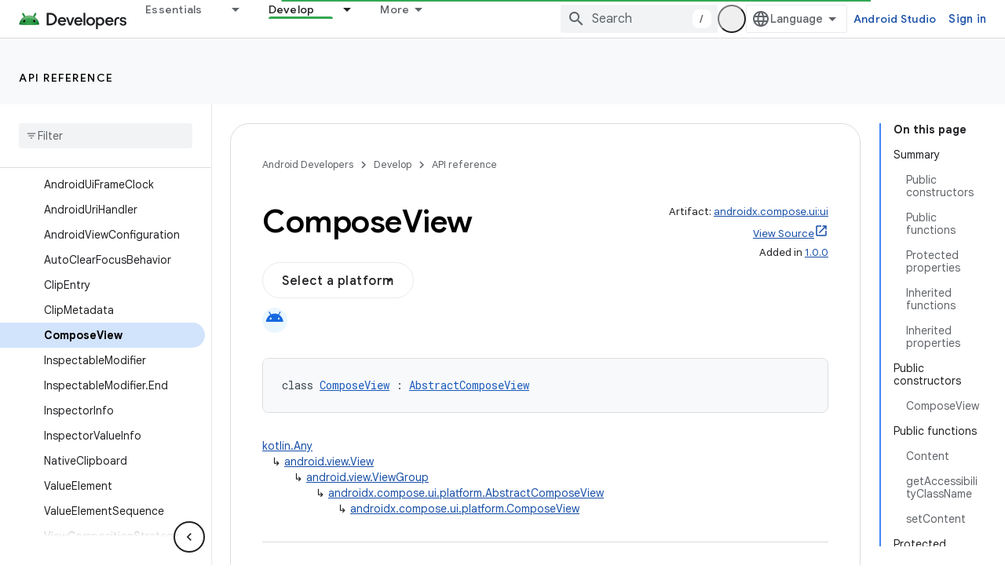

--- FILE ---
content_type: text/javascript
request_url: https://www.gstatic.com/devrel-devsite/prod/v6dcfc5a6ab74baade852b535c8a876ff20ade102b870fd5f49da5da2dbf570bd/android/js/devsite_devsite_select_module.js
body_size: -866
content:
(function(_ds){var window=this;try{customElements.define("devsite-select",_ds.gla)}catch(a){console.warn("devsite.app.customElement.DevsiteSelect",a)};})(_ds_www);
